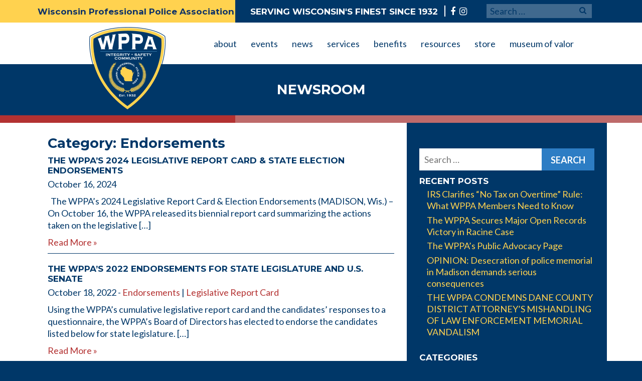

--- FILE ---
content_type: text/html; charset=UTF-8
request_url: https://wppa.com/category/endorsements/
body_size: 7496
content:
<!DOCTYPE html>
<html lang="en">
<head>
	<meta charset="utf-8" />
	<meta content="width=device-width, initial-scale=1" name="viewport">
	<title>Endorsements Archives - Wisconsin Professional Police Association | Wisconsin Professional Police Association</title>
	<!--[if lt IE 9]><script src="//html5shim.googlecode.com/svn/trunk/html5.js"></script><![endif]-->
	<link rel="stylesheet" href="https://maxcdn.bootstrapcdn.com/font-awesome/4.7.0/css/font-awesome.min.css">
	<meta name='robots' content='index, follow, max-image-preview:large, max-snippet:-1, max-video-preview:-1' />

	<!-- This site is optimized with the Yoast SEO plugin v26.7 - https://yoast.com/wordpress/plugins/seo/ -->
	<link rel="canonical" href="https://wppa.com/category/endorsements/" />
	<meta property="og:locale" content="en_US" />
	<meta property="og:type" content="article" />
	<meta property="og:title" content="Endorsements Archives - Wisconsin Professional Police Association" />
	<meta property="og:url" content="https://wppa.com/category/endorsements/" />
	<meta property="og:site_name" content="Wisconsin Professional Police Association" />
	<meta name="twitter:card" content="summary_large_image" />
	<script type="application/ld+json" class="yoast-schema-graph">{"@context":"https://schema.org","@graph":[{"@type":"CollectionPage","@id":"https://wppa.com/category/endorsements/","url":"https://wppa.com/category/endorsements/","name":"Endorsements Archives - Wisconsin Professional Police Association","isPartOf":{"@id":"https://wppa.com/#website"},"primaryImageOfPage":{"@id":"https://wppa.com/category/endorsements/#primaryimage"},"image":{"@id":"https://wppa.com/category/endorsements/#primaryimage"},"thumbnailUrl":"https://wppa.com/wp-content/uploads/2024/10/IMG_4149-1.jpg","breadcrumb":{"@id":"https://wppa.com/category/endorsements/#breadcrumb"},"inLanguage":"en-US"},{"@type":"ImageObject","inLanguage":"en-US","@id":"https://wppa.com/category/endorsements/#primaryimage","url":"https://wppa.com/wp-content/uploads/2024/10/IMG_4149-1.jpg","contentUrl":"https://wppa.com/wp-content/uploads/2024/10/IMG_4149-1.jpg","width":1130,"height":1455,"caption":"Screenshot"},{"@type":"BreadcrumbList","@id":"https://wppa.com/category/endorsements/#breadcrumb","itemListElement":[{"@type":"ListItem","position":1,"name":"Home","item":"https://wppa.com/"},{"@type":"ListItem","position":2,"name":"Endorsements"}]},{"@type":"WebSite","@id":"https://wppa.com/#website","url":"https://wppa.com/","name":"Wisconsin Professional Police Association","description":"","publisher":{"@id":"https://wppa.com/#organization"},"potentialAction":[{"@type":"SearchAction","target":{"@type":"EntryPoint","urlTemplate":"https://wppa.com/?s={search_term_string}"},"query-input":{"@type":"PropertyValueSpecification","valueRequired":true,"valueName":"search_term_string"}}],"inLanguage":"en-US"},{"@type":"Organization","@id":"https://wppa.com/#organization","name":"Wisconsin Professional Police Association","url":"https://wppa.com/","logo":{"@type":"ImageObject","inLanguage":"en-US","@id":"https://wppa.com/#/schema/logo/image/","url":"https://wppa.com/wp-content/uploads/2019/11/WPPA-Logo-small-transparent.png","contentUrl":"https://wppa.com/wp-content/uploads/2019/11/WPPA-Logo-small-transparent.png","width":463,"height":512,"caption":"Wisconsin Professional Police Association"},"image":{"@id":"https://wppa.com/#/schema/logo/image/"},"sameAs":["https://www.facebook.com/WPPA911","https://www.instagram.com/wiscopolice/"]}]}</script>
	<!-- / Yoast SEO plugin. -->


<link rel='dns-prefetch' href='//b3879459.smushcdn.com' />
		<style>
			.lazyload,
			.lazyloading {
				max-width: 100%;
			}
		</style>
		<style id='wp-img-auto-sizes-contain-inline-css' type='text/css'>
img:is([sizes=auto i],[sizes^="auto," i]){contain-intrinsic-size:3000px 1500px}
/*# sourceURL=wp-img-auto-sizes-contain-inline-css */
</style>
<link rel='stylesheet' id='wp-block-library-css' href='https://wppa.com/wp-includes/css/dist/block-library/style.min.css' type='text/css' media='all' />
<style id='global-styles-inline-css' type='text/css'>
:root{--wp--preset--aspect-ratio--square: 1;--wp--preset--aspect-ratio--4-3: 4/3;--wp--preset--aspect-ratio--3-4: 3/4;--wp--preset--aspect-ratio--3-2: 3/2;--wp--preset--aspect-ratio--2-3: 2/3;--wp--preset--aspect-ratio--16-9: 16/9;--wp--preset--aspect-ratio--9-16: 9/16;--wp--preset--color--black: #000000;--wp--preset--color--cyan-bluish-gray: #abb8c3;--wp--preset--color--white: #ffffff;--wp--preset--color--pale-pink: #f78da7;--wp--preset--color--vivid-red: #cf2e2e;--wp--preset--color--luminous-vivid-orange: #ff6900;--wp--preset--color--luminous-vivid-amber: #fcb900;--wp--preset--color--light-green-cyan: #7bdcb5;--wp--preset--color--vivid-green-cyan: #00d084;--wp--preset--color--pale-cyan-blue: #8ed1fc;--wp--preset--color--vivid-cyan-blue: #0693e3;--wp--preset--color--vivid-purple: #9b51e0;--wp--preset--gradient--vivid-cyan-blue-to-vivid-purple: linear-gradient(135deg,rgb(6,147,227) 0%,rgb(155,81,224) 100%);--wp--preset--gradient--light-green-cyan-to-vivid-green-cyan: linear-gradient(135deg,rgb(122,220,180) 0%,rgb(0,208,130) 100%);--wp--preset--gradient--luminous-vivid-amber-to-luminous-vivid-orange: linear-gradient(135deg,rgb(252,185,0) 0%,rgb(255,105,0) 100%);--wp--preset--gradient--luminous-vivid-orange-to-vivid-red: linear-gradient(135deg,rgb(255,105,0) 0%,rgb(207,46,46) 100%);--wp--preset--gradient--very-light-gray-to-cyan-bluish-gray: linear-gradient(135deg,rgb(238,238,238) 0%,rgb(169,184,195) 100%);--wp--preset--gradient--cool-to-warm-spectrum: linear-gradient(135deg,rgb(74,234,220) 0%,rgb(151,120,209) 20%,rgb(207,42,186) 40%,rgb(238,44,130) 60%,rgb(251,105,98) 80%,rgb(254,248,76) 100%);--wp--preset--gradient--blush-light-purple: linear-gradient(135deg,rgb(255,206,236) 0%,rgb(152,150,240) 100%);--wp--preset--gradient--blush-bordeaux: linear-gradient(135deg,rgb(254,205,165) 0%,rgb(254,45,45) 50%,rgb(107,0,62) 100%);--wp--preset--gradient--luminous-dusk: linear-gradient(135deg,rgb(255,203,112) 0%,rgb(199,81,192) 50%,rgb(65,88,208) 100%);--wp--preset--gradient--pale-ocean: linear-gradient(135deg,rgb(255,245,203) 0%,rgb(182,227,212) 50%,rgb(51,167,181) 100%);--wp--preset--gradient--electric-grass: linear-gradient(135deg,rgb(202,248,128) 0%,rgb(113,206,126) 100%);--wp--preset--gradient--midnight: linear-gradient(135deg,rgb(2,3,129) 0%,rgb(40,116,252) 100%);--wp--preset--font-size--small: 13px;--wp--preset--font-size--medium: 20px;--wp--preset--font-size--large: 36px;--wp--preset--font-size--x-large: 42px;--wp--preset--spacing--20: 0.44rem;--wp--preset--spacing--30: 0.67rem;--wp--preset--spacing--40: 1rem;--wp--preset--spacing--50: 1.5rem;--wp--preset--spacing--60: 2.25rem;--wp--preset--spacing--70: 3.38rem;--wp--preset--spacing--80: 5.06rem;--wp--preset--shadow--natural: 6px 6px 9px rgba(0, 0, 0, 0.2);--wp--preset--shadow--deep: 12px 12px 50px rgba(0, 0, 0, 0.4);--wp--preset--shadow--sharp: 6px 6px 0px rgba(0, 0, 0, 0.2);--wp--preset--shadow--outlined: 6px 6px 0px -3px rgb(255, 255, 255), 6px 6px rgb(0, 0, 0);--wp--preset--shadow--crisp: 6px 6px 0px rgb(0, 0, 0);}:where(.is-layout-flex){gap: 0.5em;}:where(.is-layout-grid){gap: 0.5em;}body .is-layout-flex{display: flex;}.is-layout-flex{flex-wrap: wrap;align-items: center;}.is-layout-flex > :is(*, div){margin: 0;}body .is-layout-grid{display: grid;}.is-layout-grid > :is(*, div){margin: 0;}:where(.wp-block-columns.is-layout-flex){gap: 2em;}:where(.wp-block-columns.is-layout-grid){gap: 2em;}:where(.wp-block-post-template.is-layout-flex){gap: 1.25em;}:where(.wp-block-post-template.is-layout-grid){gap: 1.25em;}.has-black-color{color: var(--wp--preset--color--black) !important;}.has-cyan-bluish-gray-color{color: var(--wp--preset--color--cyan-bluish-gray) !important;}.has-white-color{color: var(--wp--preset--color--white) !important;}.has-pale-pink-color{color: var(--wp--preset--color--pale-pink) !important;}.has-vivid-red-color{color: var(--wp--preset--color--vivid-red) !important;}.has-luminous-vivid-orange-color{color: var(--wp--preset--color--luminous-vivid-orange) !important;}.has-luminous-vivid-amber-color{color: var(--wp--preset--color--luminous-vivid-amber) !important;}.has-light-green-cyan-color{color: var(--wp--preset--color--light-green-cyan) !important;}.has-vivid-green-cyan-color{color: var(--wp--preset--color--vivid-green-cyan) !important;}.has-pale-cyan-blue-color{color: var(--wp--preset--color--pale-cyan-blue) !important;}.has-vivid-cyan-blue-color{color: var(--wp--preset--color--vivid-cyan-blue) !important;}.has-vivid-purple-color{color: var(--wp--preset--color--vivid-purple) !important;}.has-black-background-color{background-color: var(--wp--preset--color--black) !important;}.has-cyan-bluish-gray-background-color{background-color: var(--wp--preset--color--cyan-bluish-gray) !important;}.has-white-background-color{background-color: var(--wp--preset--color--white) !important;}.has-pale-pink-background-color{background-color: var(--wp--preset--color--pale-pink) !important;}.has-vivid-red-background-color{background-color: var(--wp--preset--color--vivid-red) !important;}.has-luminous-vivid-orange-background-color{background-color: var(--wp--preset--color--luminous-vivid-orange) !important;}.has-luminous-vivid-amber-background-color{background-color: var(--wp--preset--color--luminous-vivid-amber) !important;}.has-light-green-cyan-background-color{background-color: var(--wp--preset--color--light-green-cyan) !important;}.has-vivid-green-cyan-background-color{background-color: var(--wp--preset--color--vivid-green-cyan) !important;}.has-pale-cyan-blue-background-color{background-color: var(--wp--preset--color--pale-cyan-blue) !important;}.has-vivid-cyan-blue-background-color{background-color: var(--wp--preset--color--vivid-cyan-blue) !important;}.has-vivid-purple-background-color{background-color: var(--wp--preset--color--vivid-purple) !important;}.has-black-border-color{border-color: var(--wp--preset--color--black) !important;}.has-cyan-bluish-gray-border-color{border-color: var(--wp--preset--color--cyan-bluish-gray) !important;}.has-white-border-color{border-color: var(--wp--preset--color--white) !important;}.has-pale-pink-border-color{border-color: var(--wp--preset--color--pale-pink) !important;}.has-vivid-red-border-color{border-color: var(--wp--preset--color--vivid-red) !important;}.has-luminous-vivid-orange-border-color{border-color: var(--wp--preset--color--luminous-vivid-orange) !important;}.has-luminous-vivid-amber-border-color{border-color: var(--wp--preset--color--luminous-vivid-amber) !important;}.has-light-green-cyan-border-color{border-color: var(--wp--preset--color--light-green-cyan) !important;}.has-vivid-green-cyan-border-color{border-color: var(--wp--preset--color--vivid-green-cyan) !important;}.has-pale-cyan-blue-border-color{border-color: var(--wp--preset--color--pale-cyan-blue) !important;}.has-vivid-cyan-blue-border-color{border-color: var(--wp--preset--color--vivid-cyan-blue) !important;}.has-vivid-purple-border-color{border-color: var(--wp--preset--color--vivid-purple) !important;}.has-vivid-cyan-blue-to-vivid-purple-gradient-background{background: var(--wp--preset--gradient--vivid-cyan-blue-to-vivid-purple) !important;}.has-light-green-cyan-to-vivid-green-cyan-gradient-background{background: var(--wp--preset--gradient--light-green-cyan-to-vivid-green-cyan) !important;}.has-luminous-vivid-amber-to-luminous-vivid-orange-gradient-background{background: var(--wp--preset--gradient--luminous-vivid-amber-to-luminous-vivid-orange) !important;}.has-luminous-vivid-orange-to-vivid-red-gradient-background{background: var(--wp--preset--gradient--luminous-vivid-orange-to-vivid-red) !important;}.has-very-light-gray-to-cyan-bluish-gray-gradient-background{background: var(--wp--preset--gradient--very-light-gray-to-cyan-bluish-gray) !important;}.has-cool-to-warm-spectrum-gradient-background{background: var(--wp--preset--gradient--cool-to-warm-spectrum) !important;}.has-blush-light-purple-gradient-background{background: var(--wp--preset--gradient--blush-light-purple) !important;}.has-blush-bordeaux-gradient-background{background: var(--wp--preset--gradient--blush-bordeaux) !important;}.has-luminous-dusk-gradient-background{background: var(--wp--preset--gradient--luminous-dusk) !important;}.has-pale-ocean-gradient-background{background: var(--wp--preset--gradient--pale-ocean) !important;}.has-electric-grass-gradient-background{background: var(--wp--preset--gradient--electric-grass) !important;}.has-midnight-gradient-background{background: var(--wp--preset--gradient--midnight) !important;}.has-small-font-size{font-size: var(--wp--preset--font-size--small) !important;}.has-medium-font-size{font-size: var(--wp--preset--font-size--medium) !important;}.has-large-font-size{font-size: var(--wp--preset--font-size--large) !important;}.has-x-large-font-size{font-size: var(--wp--preset--font-size--x-large) !important;}
/*# sourceURL=global-styles-inline-css */
</style>

<style id='classic-theme-styles-inline-css' type='text/css'>
/*! This file is auto-generated */
.wp-block-button__link{color:#fff;background-color:#32373c;border-radius:9999px;box-shadow:none;text-decoration:none;padding:calc(.667em + 2px) calc(1.333em + 2px);font-size:1.125em}.wp-block-file__button{background:#32373c;color:#fff;text-decoration:none}
/*# sourceURL=/wp-includes/css/classic-themes.min.css */
</style>
<link rel='stylesheet' id='styles-css' href='https://wppa.com/wp-content/themes/wppa/style.css?v=2' type='text/css' media='all' />
<link rel='stylesheet' id='responsive-css' href='https://wppa.com/wp-content/themes/wppa/css/responsive.css?v=2' type='text/css' media='all' />
<script type="text/javascript" src="https://wppa.com/wp-includes/js/jquery/jquery.min.js" id="jquery-core-js"></script>
<script type="text/javascript" src="https://wppa.com/wp-includes/js/jquery/jquery-migrate.min.js" id="jquery-migrate-js"></script>
<script type="text/javascript" src="https://wppa.com/wp-content/plugins/flowpaper-lite-pdf-flipbook/assets/lity/lity.min.js" id="lity-js-js"></script>
<script type="text/javascript" src="https://wppa.com/wp-content/themes/wppa/js/jquery.iosslider.min.js" id="iosslider-js"></script>
<script type="text/javascript" src="https://wppa.com/wp-content/themes/wppa/js/scripts.js?v=2" id="scripts-js"></script>
<link rel="https://api.w.org/" href="https://wppa.com/wp-json/" /><link rel="alternate" title="JSON" type="application/json" href="https://wppa.com/wp-json/wp/v2/categories/19" /><meta name="tec-api-version" content="v1"><meta name="tec-api-origin" content="https://wppa.com"><link rel="alternate" href="https://wppa.com/wp-json/tribe/events/v1/" />		<script>
			document.documentElement.className = document.documentElement.className.replace('no-js', 'js');
		</script>
				<style>
			.no-js img.lazyload {
				display: none;
			}

			figure.wp-block-image img.lazyloading {
				min-width: 150px;
			}

			.lazyload,
			.lazyloading {
				--smush-placeholder-width: 100px;
				--smush-placeholder-aspect-ratio: 1/1;
				width: var(--smush-image-width, var(--smush-placeholder-width)) !important;
				aspect-ratio: var(--smush-image-aspect-ratio, var(--smush-placeholder-aspect-ratio)) !important;
			}

						.lazyload, .lazyloading {
				opacity: 0;
			}

			.lazyloaded {
				opacity: 1;
				transition: opacity 400ms;
				transition-delay: 0ms;
			}

					</style>
		<link rel="icon" href="https://b3879459.smushcdn.com/3879459/wp-content/uploads/2019/11/WPPA-Logo-small-transparent-150x150.png?lossy=1&strip=1&webp=1" sizes="32x32" />
<link rel="icon" href="https://b3879459.smushcdn.com/3879459/wp-content/uploads/2019/11/WPPA-Logo-small-transparent.png?lossy=1&strip=1&webp=1" sizes="192x192" />
<link rel="apple-touch-icon" href="https://b3879459.smushcdn.com/3879459/wp-content/uploads/2019/11/WPPA-Logo-small-transparent.png?lossy=1&strip=1&webp=1" />
<meta name="msapplication-TileImage" content="https://wppa.com/wp-content/uploads/2019/11/WPPA-Logo-small-transparent.png" />
</head>
<body >

	<header class="heady">
	  <div class="header-info">
	    <div class="pagewidth">
        <div class="title">
          <h3>Wisconsin Professional Police Association</h3>
        </div>
        <div class="tagline">
          <h3>Serving Wisconsin's Finest Since 1932</h3>
          <div class="social-icons">
            <a href="https://www.facebook.com/WPPA911" target="blank"><i class="fa fa-facebook"></i></a>
            <a href="https://www.instagram.com/wiscopolice/" target="blank"><i class="fa fa-instagram"></i></a>
          </div>
          <form role="search" method="get" class="header-search-form" action="https://wppa.com/">   
            <input type="search" class="search-field" placeholder="Search …" value="" name="s" title="Search for:" />
            <button type="submit"><i class="fa fa-search"></i></button>
          </form>
        </div>
      </div><!-- /pagewidth -->
    </div><!-- /header-info -->
    <div class="header-nav-holder">
  	  <div class="pagewidth">
    		<h1><a href="https://wppa.com"><img src="https://b3879459.smushcdn.com/3879459/wp-content/themes/wppa/images/logo.png?lossy=1&strip=1&webp=1" alt="Wisconsin Professional Police Association (WPPA)" sizes="(max-width: 152px) 100vw, 152px" loading="lazy" /></a></h1>
    		<nav id="hnav">
          <div class="nav-menu"><ul><li id="about" class="menu-item-has-children"><a href="#">about</a>
<ul class="sub-menu">
	<li id="about"><a href="https://wppa.com/about/">about WPPA</a></li>
	<li id="contact-us-change-of-address"><a href="https://wppa.com/contact-us-change-of-address/">contact us</a></li>
	<li id="board-of-directors"><a href="https://wppa.com/board-of-directors/">board of directors</a></li>
	<li id="employment-opportunities-business-agent-hiring"><a href="https://wppa.com/employment-opportunities-business-agent-hiring/">employment opportunities</a></li>
	<li id="financial-statements"><a target="_blank" href="https://wppa.com/wp-content/uploads/2025/05/Final-Financial-Statements.pdf">financial statements</a></li>
	<li id="how-to-join"><a href="https://wppa.com/how-to-join/">how to join the WPPA</a></li>
	<li id="law-enforcement-memorial-ceremony"><a href="https://wppa.com/about/law-enforcement-memorial-ceremony/">Law Enforcement Memorial Ceremony</a></li>
	<li id="organizational-chart-2"><a target="_blank" href="https://wipropol-my.sharepoint.com/:b:/g/personal/palmer_wppa_com/EStyZrEwputOlzaZCQvoSBYBS1c-q-qTQg81aKdc9ujc0g?e=gnxCMR">organizational chart</a></li>
	<li id="staff"><a href="https://wppa.com/staff/">staff bios</a></li>
</ul>
</li>
<li id="events" class="menu-item-has-children"><a href="https://wppa.com/events/">events</a>
<ul class="sub-menu">
	<li id="wppa-board-of-directors-meeting-12-06-2025"><a href="https://wppa.com/event/wppa-board-of-directors-meeting-12-06-2025/">WPPA Board of Directors Meeting</a></li>
	<li id="annual-law-enforcement-breakfast"><a href="https://wppa.com/event/annual-law-enforcement-breakfast/">Annual Law Enforcement Breakfast</a></li>
	<li id="annual-wisconsin-law-enforcement-memorial-ceremony"><a href="https://wppa.com/event/annual-wisconsin-law-enforcement-memorial-ceremony/">Annual Wisconsin Law Enforcement Memorial Ceremony</a></li>
	<li id="convention"><a href="https://wppa.com/events/convention/">Convention</a></li>
	<li id="national-police-week-2026"><a href="https://wppa.com/event/national-police-week-2026/">National Police Week</a></li>
</ul>
</li>
<li id="news" class="menu-item-has-children"><a href="#">news</a>
<ul class="sub-menu">
	<li id="newsroom"><a href="https://wppa.com/newsroom/">newsroom</a></li>
	<li id="wi-police-journal"><a href="https://wppa.com/wpj">WI police journal</a></li>
	<li id="why-be-a-cop"><a href="https://wppa.com/why-be-a-cop/">why be a cop</a></li>
	<li id="museum-of-valor-launches-statewide-radio-ad-to-promote-national-police-week"><a href="https://wppa.com/museum-of-valor-launches-statewide-radio-ad-to-promote-national-police-week/">museum of valor</a></li>
	<li id="statewide-poll-results"><a href="https://wppa.com/the-wppas-10th-annual-statewide-public-perception-survey/">statewide poll results</a></li>
</ul>
</li>
<li id="services" class="menu-item-has-children"><a href="#">services</a>
<ul class="sub-menu">
	<li id="elpp"><a href="https://wppa.com/elpp/">extended legal protection plan</a></li>
	<li id="elpp-contract-2"><a target="_blank" href="https://wppa.com/wp-content/uploads/2023/03/ELPP-Contract-2023.pdf">ELPP contract</a></li>
	<li id="rank-and-file-le"><a href="https://wppa.com/rank-and-file-le/">rank and file LE</a></li>
	<li id="supervisors-sord"><a href="https://wppa.com/supervisors-sord/">supervisors</a></li>
	<li id="limited-representation-retainers"><a href="https://wppa.com/limited-representation-retainers/">limited representation retainers</a></li>
</ul>
</li>
<li id="benefits" class="menu-item-has-children"><a href="#">benefits</a>
<ul class="sub-menu">
	<li id="benefit-hub"><a href="https://wppa.com/benefit-hub/">benefithub</a></li>
	<li id="death-benefit"><a href="https://wppa.com/death-benefit/">death benefit</a></li>
	<li id="uiu"><a href="https://wppa.com/uiu/">upper iowa university</a></li>
	<li id="wisconsin-vision-benefit"><a href="https://wppa.com/wisconsin-vision-benefit/">wisconsin vision benefit</a></li>
</ul>
</li>
<li id="resources" class="menu-item-has-children"><a href="#">resources</a>
<ul class="sub-menu">
	<li id="scholarship-program"><a href="https://wppa.com/scholarship-program/">scholarship program</a></li>
	<li id="service-awards"><a href="https://wppa.com/service-awards/">service awards nominations</a></li>
	<li id="open-records"><a href="https://wppa.com/open-records/">open records</a></li>
	<li id="personnel-records-rights"><a href="https://wppa.com/personnel-records-rights/">personnel records rights</a></li>
	<li id="new-presidents"><a href="https://wppa.com/new-presidents/">new presidents</a></li>
	<li id="personnel-records"><a href="https://wppa.com/personnel-records/">personnel records definition</a></li>
	<li id="related-sites"><a href="https://wppa.com/related-sites/">related sites</a></li>
</ul>
</li>
<li id="online-store"><a target="_blank" href="https://squareup.com/store/wisconsin-professional-police-assn-inc">store</a></li>
<li id="museum-of-valor"><a target="_blank" href="https://www.wisconsinvalor.org/">museum of valor</a></li>
</ul></div>
        </nav>
      </div><!-- /pagewidth -->
    </div><!-- /header-nav-holder -->
	</header>
	
<div id="wrapper">    
    <div class="page-title">
      <h1>Newsroom</h1>
    </div>

	  <div class="pagewidth flexbox">
	    <section id="maincol" >
		    		    <h1>Category: Endorsements</h1>
  			  		       
  		        <div class="post-item">
  		          <h2><a href="https://wppa.com/2024-legislative-report-card-state-election-endorsements/">The WPPA&#8217;s 2024 Legislative Report Card &#038; State Election Endorsements</a></h2>
                  <p class="post-meta">
                      October 16, 2024                                      </p>
                  <p>&nbsp; The WPPA&#8217;s 2024 Legislative Report Card &amp; Election Endorsements (MADISON, Wis.) – On October 16, the WPPA released its biennial report card summarizing the actions taken on the legislative [&hellip;]</p>
                  <p><a href="https://wppa.com/2024-legislative-report-card-state-election-endorsements/" class="read-more">Read More &raquo;</a></p>
  		        </div><!-- /post-item -->                                                        
  			   
  		        <div class="post-item">
  		          <h2><a href="https://wppa.com/2022-endorsements/">The WPPA’s 2022 Endorsements for State Legislature and U.S. Senate</a></h2>
                  <p class="post-meta">
                      October 18, 2022                                           -  <a href="https://wppa.com/category/endorsements/" rel="category tag">Endorsements</a>  |  <a href="https://wppa.com/category/legislative-report-card/" rel="category tag">Legislative Report Card</a>                                      </p>
                  <p>Using the WPPA’s cumulative legislative report card and the candidates’ responses to a questionnaire, the WPPA’s Board of Directors has elected to endorse the candidates listed below for state legislature. [&hellip;]</p>
                  <p><a href="https://wppa.com/2022-endorsements/" class="read-more">Read More &raquo;</a></p>
  		        </div><!-- /post-item -->                                                        
  			                            <p></p>
  		</section><!-- /maincol -->
  		<div id="rightcol" >
			         <aside class="widget_search"><form role="search" method="get" class="search-form" action="https://wppa.com/">  
    <label>    
	<span class="screen-reader-text">Search for:</span>     
	<input type="search" class="search-field" placeholder="Search …" value="" name="s" title="Search for:" />     
    </label>
	<input type="submit" class="search-submit" value="Search" /> 
</form></aside>
		<aside class="widget_recent_entries">
		<h3>Recent Posts</h3>
		<ul>
											<li>
					<a href="https://wppa.com/irs-clarifies-no-tax-on-overtime-rule-what-wppa-members-need-to-know/">IRS Clarifies “No Tax on Overtime” Rule: What WPPA Members Need to Know</a>
									</li>
											<li>
					<a href="https://wppa.com/the-wppa-secures-major-open-records-victory-in-racine-case/">The WPPA Secures Major Open Records Victory in Racine Case</a>
									</li>
											<li>
					<a href="https://wppa.com/public-advocacy/">The WPPA&#8217;s Public Advocacy Page</a>
									</li>
											<li>
					<a href="https://wppa.com/opinion-desecration-of-police-memorial-in-madison-demands-serious-consequences/">OPINION: Desecration of police memorial in Madison demands serious consequences</a>
									</li>
											<li>
					<a href="https://wppa.com/the-wppa-condemns-dane-county-district-attorneys-mishandling-of-law-enforcement-memorial-vandalism/">THE WPPA CONDEMNS DANE COUNTY DISTRICT ATTORNEY’S MISHANDLING OF LAW ENFORCEMENT MEMORIAL VANDALISM</a>
									</li>
					</ul>

		</aside><aside class="widget_categories"><h3>Categories</h3>
			<ul>
					<li class="cat-item cat-item-16"><a href="https://wppa.com/category/covid-19/">COVID-19</a>
</li>
	<li class="cat-item cat-item-19 current-cat"><a aria-current="page" href="https://wppa.com/category/endorsements/">Endorsements</a>
</li>
	<li class="cat-item cat-item-9"><a href="https://wppa.com/category/legislative-report-card/">Legislative Report Card</a>
</li>
	<li class="cat-item cat-item-3"><a href="https://wppa.com/category/museum-of-valor/">Museum of Valor</a>
</li>
	<li class="cat-item cat-item-1"><a href="https://wppa.com/category/uncategorized/">Uncategorized</a>
</li>
	<li class="cat-item cat-item-5"><a href="https://wppa.com/category/union-dues/">Union Dues</a>
</li>
			</ul>

			</aside><aside class="widget_archive"><h3>Archives</h3>
			<ul>
					<li><a href='https://wppa.com/2026/01/'>January 2026</a></li>
	<li><a href='https://wppa.com/2025/12/'>December 2025</a></li>
	<li><a href='https://wppa.com/2025/10/'>October 2025</a></li>
	<li><a href='https://wppa.com/2025/08/'>August 2025</a></li>
	<li><a href='https://wppa.com/2024/10/'>October 2024</a></li>
	<li><a href='https://wppa.com/2024/04/'>April 2024</a></li>
	<li><a href='https://wppa.com/2023/10/'>October 2023</a></li>
	<li><a href='https://wppa.com/2023/06/'>June 2023</a></li>
	<li><a href='https://wppa.com/2023/05/'>May 2023</a></li>
	<li><a href='https://wppa.com/2022/10/'>October 2022</a></li>
	<li><a href='https://wppa.com/2022/05/'>May 2022</a></li>
	<li><a href='https://wppa.com/2021/05/'>May 2021</a></li>
	<li><a href='https://wppa.com/2021/01/'>January 2021</a></li>
	<li><a href='https://wppa.com/2020/10/'>October 2020</a></li>
	<li><a href='https://wppa.com/2020/08/'>August 2020</a></li>
	<li><a href='https://wppa.com/2020/05/'>May 2020</a></li>
	<li><a href='https://wppa.com/2020/04/'>April 2020</a></li>
	<li><a href='https://wppa.com/2020/03/'>March 2020</a></li>
	<li><a href='https://wppa.com/2020/01/'>January 2020</a></li>
	<li><a href='https://wppa.com/2019/11/'>November 2019</a></li>
	<li><a href='https://wppa.com/2019/05/'>May 2019</a></li>
	<li><a href='https://wppa.com/2018/09/'>September 2018</a></li>
	<li><a href='https://wppa.com/2018/06/'>June 2018</a></li>
	<li><a href='https://wppa.com/2018/05/'>May 2018</a></li>
			</ul>

			</aside>	    </div><!-- /rightcol -->
    </div><!-- /pagewidth -->
	
<section class="contact-holder">
    <div class="section-title">
      <h2><a href="https://wppa.com/about/"><strong>Contact</strong> wppa <i class="fa fa-caret-right"></i></a></h2>
    </div><!-- /section-title -->
  </section><!-- /contact-holder -->

</div><!-- /wrapper clearfix -->
<footer class="footy">
  <div class="pagewidth">
    <div class="footer-info">
      <p>660 John Nolen Drive, Suite 300 Madison WI 53713 |  P. 608-273-3840  |  F. 608-273-3904</p>
      <p id="copy">&copy;2026 wppa.com. All rights reserved. <a href="https://tingalls.com/" target="blank">Madison website design by Tingalls.com</a></p>
    </div>
    <div class="social-icons">
      <a href="https://www.facebook.com/WPPA911" target="blank"><i class="fa fa-facebook"></i></a>
      <a href="https://www.instagram.com/wiscopolice/" target="blank"><i class="fa fa-instagram"></i></a>
    </div>
	</div><!-- /pagewidth -->
</footer>

<script type="speculationrules">
{"prefetch":[{"source":"document","where":{"and":[{"href_matches":"/*"},{"not":{"href_matches":["/wp-*.php","/wp-admin/*","/wp-content/uploads/*","/wp-content/*","/wp-content/plugins/*","/wp-content/themes/wppa/*","/*\\?(.+)"]}},{"not":{"selector_matches":"a[rel~=\"nofollow\"]"}},{"not":{"selector_matches":".no-prefetch, .no-prefetch a"}}]},"eagerness":"conservative"}]}
</script>

			<script type="text/javascript">
				var _paq = _paq || [];
								_paq.push(['trackPageView']);
								(function () {
					var u = "https://analytics3.wpmudev.com/";
					_paq.push(['setTrackerUrl', u + 'track/']);
					_paq.push(['setSiteId', '15258']);
					var d   = document, g = d.createElement('script'), s = d.getElementsByTagName('script')[0];
					g.type  = 'text/javascript';
					g.async = true;
					g.defer = true;
					g.src   = 'https://analytics.wpmucdn.com/matomo.js';
					s.parentNode.insertBefore(g, s);
				})();
			</script>
					<script>
		( function ( body ) {
			'use strict';
			body.className = body.className.replace( /\btribe-no-js\b/, 'tribe-js' );
		} )( document.body );
		</script>
		<script> /* <![CDATA[ */var tribe_l10n_datatables = {"aria":{"sort_ascending":": activate to sort column ascending","sort_descending":": activate to sort column descending"},"length_menu":"Show _MENU_ entries","empty_table":"No data available in table","info":"Showing _START_ to _END_ of _TOTAL_ entries","info_empty":"Showing 0 to 0 of 0 entries","info_filtered":"(filtered from _MAX_ total entries)","zero_records":"No matching records found","search":"Search:","all_selected_text":"All items on this page were selected. ","select_all_link":"Select all pages","clear_selection":"Clear Selection.","pagination":{"all":"All","next":"Next","previous":"Previous"},"select":{"rows":{"0":"","_":": Selected %d rows","1":": Selected 1 row"}},"datepicker":{"dayNames":["Sunday","Monday","Tuesday","Wednesday","Thursday","Friday","Saturday"],"dayNamesShort":["Sun","Mon","Tue","Wed","Thu","Fri","Sat"],"dayNamesMin":["S","M","T","W","T","F","S"],"monthNames":["January","February","March","April","May","June","July","August","September","October","November","December"],"monthNamesShort":["January","February","March","April","May","June","July","August","September","October","November","December"],"monthNamesMin":["Jan","Feb","Mar","Apr","May","Jun","Jul","Aug","Sep","Oct","Nov","Dec"],"nextText":"Next","prevText":"Prev","currentText":"Today","closeText":"Done","today":"Today","clear":"Clear"}};/* ]]> */ </script><script type="text/javascript" src="https://wppa.com/wp-content/plugins/the-events-calendar/common/build/js/user-agent.js" id="tec-user-agent-js"></script>
</body>
</html>

--- FILE ---
content_type: text/css
request_url: https://wppa.com/wp-content/themes/wppa/style.css?v=2
body_size: 5405
content:
@import url('//fonts.googleapis.com/css?family=Lato:400,400i,700|Montserrat:300i,400,700,700i');
/*
Theme Name: Wisconsin Professional Police Association (WPPA)
Author: Tingalls (LJ)
Author URI: http://tingalls.com/
Version: 1.0
*/
/* ========================================= HTML 5 and basics */
article,aside,details,figcaption,figure,footer,header,hgroup,menu,nav,section,div{display:block;position:relative;padding:0;margin:0;}.left {float:left;}.right {float:right;}.txtl{text-align:left;}.txtc{text-align:center;}.txtr{text-align:right;}.clear{clear:both;}img{border:0;}.clearfix:after{visibility:hidden;display:block;font-size:0;content:"";clear:both;height:0;}.clearfix{min-height:0;display:block;}* html .clearfix{height:1%;}

/* ================================================= Text & Links */
body, td, div, select, textarea, input {
	font: 18px 'Lato', Arial, Helvetica, sans-serif; -webkit-text-size-adjust: 100%;
	color: #003768;
}
a, div, input, button { outline: none; }
input, button { -webkit-appearance: none; border-radius: 0; }
a {
	color: #b33131;
	-webkit-transition: all .2s ease;-moz-transition: all .2s ease;-o-transition: all .2s ease;transition: all .2s ease;
	text-decoration: none;
}
a:hover {
	color: #b33131;
	text-decoration: underline;
}
h1, h2, h3, h1 a, h2 a, h3 a, legend {
	color: #003768;
	font-family: 'Montserrat', Arial, Helvetica, sans-serif;
	line-height: 1.2em;
}
h1 {
  margin:0 0 .3em;
	font-size: 27px;
}
h2 {
  margin: 0 0 .3em;
	font-size: 17px;
	color: #2d7dc4;
	text-transform: uppercase;
}
h3 {
  margin: 0 0 .3em;
	font-size: 17px;
}
p {margin:0 0 10px;line-height:1.38em;}
ul,ol{margin:0 0 1em 15px;padding: 0;}
ul li, ol li{line-height:1.3em;margin: .3em 0;padding: 0;}
li ol, li ul{margin-bottom:0;}
.little{font-size:.8em;}

/* =================================================== Page Content */
figure.right,figure.left{text-align:center;margin:0;padding:5px;border:1px solid #ccc;background:#fff;}
figure.right{margin:0 0 5px 15px;}
figure.left{margin:0 15px 5px 0;}
figcaption{padding:0;margin:5px 0 0 0;font-size:.85em;}
img.right{margin:0 0 5px 15px;}
img.left{margin:0 15px 5px 0;}
#leftcol aside, #rightcol aside{clear:both;padding:1px 0 10px;}
hr{height:0;margin: 2em 0; border:none; border-top:2px solid #003768;}

/* ======================================================== Tables  */
.grid{width:100%;border-collapse:collapse;margin:1em 0;}
.grid th, .grid td{padding:10px 15px;}
.grid thead th, .grid tbody th{background:#eee;border:1px solid #ccc;border-bottom:3px solid #999;}
.grid tbody th{background:#eee;border:1px solid #ccc;border-right:2px solid #999;}
.grid td{border:1px dashed #ccc;border-bottom:1px solid #ddd;
	-webkit-transition: all .2s ease;-moz-transition: all .2s ease;-o-transition: all .2s ease;transition: all .2s ease;
}
.grid tbody tr{-webkit-transition: all .2s ease;-moz-transition: all .2s ease;-o-transition: all .2s ease;transition: all .2s ease;}
.grid tbody tr:hover{-moz-box-shadow:0 5px 10px 0px rgba(0,0,0,.2);-webkit-box-shadow:0 5px 10px 0px rgba(0,0,0,.2);box-shadow:0 0 10px 0 rgba(0,0,0,.2);}

/* ================================================= Page Structure */
body{margin:0;padding:0;text-align:left;
	background: #003768;
}
.pagewidth {
  margin: 0 auto;
  width: 100%;
	max-width: 1140px;
	box-sizing: border-box;
}
#wrapper {
  width: 100%;
  background: #fff;
  display: flow-root;
  padding-top: 128px;
}
.home #wrapper { padding-top: 0;}
#maincol{
  z-index: 1;
	width: 65%;
	padding: 25px 25px 15px;
	box-sizing: border-box;
	min-height: 300px;
}
#rightcol {
  z-index: 1;
	width: 35%;
	padding: 25px 25px 15px;
	box-sizing: border-box;
	background: #003768;
}
#maincol.full{ width:100%; padding: 25px 20px; }

.flexbox {
  display: flex;
  flex-flow: row wrap;
}

/* ========================================================== Header */
header.heady {
  width: 100%;
  z-index: 3;
	background: #fff;
  box-sizing: border-box;
  position: fixed;
}
.home header.heady {
	background: rgba(0,55,104,0.75);
}
header.heady.fixed { position: fixed; border-bottom: 1px solid #003768;}
.home header.heady.fixed, .home header.heady.fixed #hnav ul ul { background: #003768; }
header.heady h1 {
  margin: 0;
  position: absolute;
	top: 9px;
	left: 108px;
  z-index: 10;
  transition: all 0.4s ease-in-out;
  width: 152px;
}
header.heady.fixed h1 { top: 5px; width: 70px; }
header.heady h1 img { 
  display: block;
  max-width: 100%;
  width: auto;
  position: relative;
}
header.heady .header-info {
  width: 100%;
  background-image: linear-gradient(to right, #ffd24f, #ffd24f 50%, #003768 50%); 
}
header.heady .header-info .pagewidth {
  display: flex;
  flex-flow: row wrap;
}
header.heady .header-info .title {
  line-height: 1em;
  background: #ffd24f;
  padding: 13px 5px;
  width: 35%;
  box-sizing: border-box;
}
header.heady .header-info .title h3 {
  line-height: 18px;
  color: #0e3267;
  margin: 0;
  display: inline-block;
  white-space: nowrap;
}
header.heady .header-info .tagline {
  background: #003768;
  line-height: 28px;
  padding: 8px 30px;
  width: 65%;
  box-sizing: border-box;
}
header.heady .header-info .tagline h3 {
  text-transform: uppercase;
  color: #fff;
  display: inline-block;
  margin: 0;
  line-height: 18px;
}
header.heady .header-info .social-icons {
  display: inline-block;
  border-left: 2px solid #fff;
  padding: 0 0 0 10px;
  margin: 0 0 0 10px;
}
header.heady .header-info .social-icons a {
  line-height: 18px;
  display: inline-block;
  margin: 0 5px 0 0;
  color: #fff;
}
header.heady .header-info .social-icons a:hover {
  color: #ffd24f;
  text-decoration: none;
}
header.heady .header-nav-holder {
  width: 100%;
}
header.heady .header-nav-holder .pagewidth {
  height: 83px;
}
.header-search-form {
  width: 210px;
  position: relative;
  float: right;
}
.header-search-form .search-field {
  background: #40698e;
  width: 100%;
  border: none;
  color: #003768;
  padding: 3px 7px;
}
.header-search-form .search-field::placeholder {
  color: #003768;
}
.header-search-form button {
  position: absolute;
  top: 3px;
  right: 5px;
  border: none;
  background: none;
  font-size: 15px;
  color: #003768;
}
input[type="search"]::-webkit-search-decoration,
input[type="search"]::-webkit-search-cancel-button,
input[type="search"]::-webkit-search-results-button,
input[type="search"]::-webkit-search-results-decoration {
  -webkit-appearance:none;
}

/* ========================================================== Content */

.page-title {
  width: 100%;
  text-align: center;
  background: #003768;
  padding: 0 0 15px;
}
.page-title:before, .page-title:after,
.blue-section:before, .blue-section:after {
  content: '';
  display: block;
  width: 100%;
  height: 15px;
  position: absolute;
  background-image: linear-gradient(to right, #b33131, #b33131 50%, #be6a6a 50%);
  left: 0;
  bottom: 0;
}
.page-title:after,
.blue-section:after {
  max-width: 1140px;
  transform: translateX(-50%);
  background-image: linear-gradient(to right, #b33131, #b33131 35%, #be6a6a 35%);
  left: 50%;
}
.home .blue-section:before, .home .blue-section:after {
  display: none;
}
.page-title h1 {
  padding: 35px 0;
  color: #fff;
  text-transform: uppercase;
  margin: 0 auto;
  max-width: 640px;
}
.content-holder {
  width: 100%;
  margin: 0;
}
.content-holder .pagewidth {
  display: flex;
  flex-flow: row wrap;
  min-height: 150px;
}
.content-holder .leftcol {
  padding: 0;
  width: 35%;
  box-sizing: border-box;
  display: flex;
  flex-flow: row wrap;
  align-items: center;
}
.content-holder .leftcol:after {
  display: block;
  content: '';
  width: 0; 
  height: 0; 
  border-top: 15px solid transparent;
  border-bottom: 15px solid transparent;
  position: absolute;
  right: -15px;
  top: 50%;
  transform: translateY(-50%);
  z-index: 1;
}
.about-holder .content-holder .leftcol:after {
  bottom: 0;
  top: auto;
  transform: none;
}
.about-holder .content-holder .leftcol .btn-holder {
  width: 100%;
  display: block;
  text-align: right;
  position: absolute;
  left: 0;
  bottom: 5px;
}
.about-holder .content-holder .leftcol .btn-holder:before {
  content: '';
  display: block;
  width: 2000px;
  position: absolute;
  right: 0;
  top: 11px;
  height: 2px;
  background: #fff;
}
.about-holder .content-holder .leftcol a.learn-more {
  display: inline-block;
  color: #fff;
  text-transform: uppercase;
  padding: 0 5px;
  font: 300 italic 18px 'Montserrat', Arial, Helvetica, sans-serif;
  background: #003768;
  position: relative;
}
.about-holder .blue-section.light .leftcol a.learn-more {
  background: #2d7dc4;
}
.content-holder .rightcol {
  padding: 30px 0;
  width: 65%;
  box-sizing: border-box;
  display: flex;
  flex-flow: row wrap;
  align-items: center;
}
.content-holder.full-width .leftcol {
  display: none;
}
.content-holder.full-width .rightcol {
  width: 100%;
}
.content-holder .content {
  width: 100%;
  display: flow-root;
}
.content-holder .content .image { 
  width: 200px;
  margin: -5px 10px 20px 0;
  display: block;
  padding: 0; 
  float: left;
  overflow: hidden;
}
.content-holder .content .video { 
  width: 100%;
  margin: 0 0 20px;
  display: block;
}
.flex-columns {
  display: flex;
  align-items: flex-start;
}
.blue-section { 
  color: #fff;
  margin-top: 5px;
  padding: 0 0 15px;
}
.home .blue-section { 
  padding: 0;
}
.blue-section.light {
  background-image: linear-gradient(to right, #2d7dc4, #2d7dc4 50%, #6ca4d6 50%);
}
.blue-section.light .leftcol { background: #2d7dc4; }
/* .blue-section.light .leftcol:after { border-left: 15px solid #2d7dc4; } */
.blue-section.light .rightcol { background: #6ca4d6; }

.blue-section.dark {
  background-image: linear-gradient(to right, #003768, #003768 50%, #40698e 50%);
}
.blue-section.dark .leftcol { background: #003768; }
/* .blue-section.dark .leftcol:after { border-left: 15px solid #003768; } */
.blue-section.dark .rightcol { background: #40698e; }
.blue-section .rightcol  img.alignleft { max-width: 190px; }

.yellow-section {
  background-image: linear-gradient(to right, #ffd24f, #ffd24f 50%, #ffdd7b 50%);
  margin-top: 5px;
}
.yellow-section .leftcol { background: #ffd24f; }
/* .yellow-section .leftcol:after { border-left: 15px solid #ffd24f; } */
.yellow-section .rightcol { background: #ffdd7b; }

.blue-section .leftcol,
.yellow-section .leftcol { 
  padding: 20px 30px 20px 0;
}
.blue-section h3 { 
  font-size: 24px;
  font-weight: bold;
  text-transform: uppercase;
  color: #fff;
  margin: 0;
}
.blue-section h3 a { 
  color: #fff;
}
.blue-section .italic { 
  font: 300 italic 18px 'Montserrat', Arial, Helvetica, sans-serif;
}
.yellow-section h3 { 
  font-size: 30px;
  font-style: italic;
  color: #003768;
  text-transform: none;
}
.yellow-section h3 a { 
  color: #003768;
}
.blue-section .rightcol,
.yellow-section .rightcol  { 
  padding: 25px 34px 10px;
}
.blue-section p { 
  color: #fff;
}
.blue-section a.continue, 
.yellow-section a.continue { 
  color: #ffd24f;
  text-transform: uppercase;
  font-family: 'Montserrat', Arial, Helvetica, sans-serif;
  font-weight: bold;
  text-decoration: none;
  white-space: nowrap;
  display: block;
  text-align: right;
}
.yellow-section a.continue { 
  color: #003768;
}
.white .leftcol { 
  color: #003768;
  width: 100%;
  padding: 20px 0 0;
}
.white .leftcol h3 { 
  color: #003768;
  width: 100%;
}
.white .rightcol { 
  color: #003768;
  width: 100%;
  padding: 0;
}
.white .rightcol p { 
  color: #003768;
}
.white:before,
.white:after { 
  display: none;
}

.section-title {
  width: 100%;
  background: #fff;
  text-align: center;
  padding: 15px 0 0;
}
.facebook-buttons-holder:before,
.facebook-buttons-holder:after,
.section-title:before,
.section-title:after {
  content: '';
  display: block;
  width: 100%;
  height: 15px;
  position: absolute;
  background-image: linear-gradient(to right, #b33131, #b33131 50%, #be6a6a 50%);
  left: 0;
  top: 0;
}
.facebook-buttons-holder:after,
.section-title:after {
  max-width: 1140px;
  transform: translateX(-50%);
  background-image: linear-gradient(to right, #b33131, #b33131 35%, #be6a6a 35%);
  left: 50%;
}
.section-title h2 {
  font: italic 30px 'Lato', Arial, Helvetica, sans-serif;
  text-transform: uppercase;
  margin: 0;
  color: #003768;
  padding: 19px 15px;
  letter-spacing: 0.055em;
}
.section-title h2 a span {
  font: italic 30px 'Lato', Arial, Helvetica, sans-serif;
  text-decoration: none;
}
.section-title h2 a:hover i.fa {
  transform: translate(3px) scale(1.1);
}
.section-title h2 strong {
  font: bold 30px 'Montserrat', Arial, Helvetica, sans-serif;
  letter-spacing: 0.04em;
}
.section-title h2 a:hover {
	text-decoration: none;
}
.home-slider {
  width: 100%;
  margin: 45px 0 0;
}
.home-slider .content-holder {
  position: absolute;
  left: 0;
  bottom: 0;
  width: 100%;
}
.home-slider .content-holder .leftcol {
  width: calc(50% - 171px);
  left: 0;
  position: absolute;
  background: rgba(255,210,79,0.75);
  height: 82px;
  min-height: 82px;
  bottom: 0;
}
.home-slider .content-holder .rightcol {
  width: calc(50% + 171px);
  right: 0;
  left: auto;
  position: absolute;
  background: rgba(0,55,104,0.75);
  height: 82px;
  min-height: 82px;
  bottom: 0;
  padding: 0;
}
.home-slider .content-holder h2 {
  font-size: 30px;
  color: #fff;
  margin: 0;
  padding: 0 30px;
}

/* ========================================================== Staff */
.staff-bio-holder {
  width: 100%;
  padding: 25px 0;
  overflow: hidden;
}
.item-bio {
  width: 100%;
  margin: 0 0 90px;
}
.item-bio .content {
  width: 100%;
  display: flow-root;
  padding: 6px 0 0;
 /* height: 230px; 
  margin: 0 0 10px; */
  overflow: hidden;
}
.item-bio .content.opened {
  height: auto;
  overflow: visible;
}
.item-bio .extra-bio {
  width: 100%;
  display: none;
}
.item-bio .content h2 {
  font-size: 27px;
  text-transform: none;
  color: #003768;
  margin: 0;
}
.item-bio .content a.contact {
  display: inline-block;
  font-size: 17px;
  text-decoration: none;
  text-transform: uppercase;
  color: #2d7dc4;
  margin: 0 0 5px;
  font-weight: bold;
}
.item-bio .content a.contact:hover i.fa {
  transform: translate(3px) scale(1.1);
}
.item-bio .content .avatar {
  width: 191px;
  float: right;
  margin: -6px 0 8px 30px;
  text-align: right;
  overflow: hidden;
}
.item-bio .content .avatar img {
  max-width: 191px;
}
.item-bio .btn-holder {
  width: 100%;
  display: flex;
  flex-flow: row wrap;
  justify-content: flex-end;
}
.item-bio .btn-holder:after {
  content: '';
  display: block;
  width: 2000px;
  height: 44px;
  background: #2d7dc4;
  position: absolute;
  right: -1998px;
  top: 0;
}
.item-bio .learn-more {
  height: 44px;
  line-height: 44px;
  letter-spacing: 0.035em;
  display: inline-block;
  padding: 0 56px 0 22px;
  background: #2d7dc4;
  border: none;
  color: #fff;
  font-weight: bold;
  text-decoration: none;
  text-transform: uppercase;
  font-size: 18px;
  cursor: pointer;
}
.item-bio a.learn-more i.fa {
  font-weight: normal;
  margin-right: 2px;
  font-size: 16px;
}

.facebook-buttons-holder { padding: 70px 0; }
.facebook-buttons-holder .btn {
  font: 300 normal 30px 'Montserrat', Arial, Helvetica, sans-serif;
  line-height: 40px;
  display: inline-block;
  padding: 35px 60px 35px 22px;
  background: #003768;
  border: none;
  color: #fff;
  display: block;
  margin-bottom: 20px;
  text-decoration: none;
  text-transform: uppercase;
  cursor: pointer;
  position: relative;
}
.facebook-buttons-holder .btn:last-child { margin: 0; }
.facebook-buttons-holder .btn:hover { background: #40698e; }
.facebook-buttons-holder .btn i { font-weight: normal; }
.facebook-buttons-holder .btn i.fa {
  font-weight: normal;
  margin-left: 2px;
  font-size: 34px;
  color: #fff;
  position: absolute;
  right: 22px;
  top: 50%;
  transform: translateY(-50%);
}
.facebook-buttons-holder .btn i.fa.fa-mobile {
  font-size: 48px;
  right: 30px;
}
.facebook-buttons-holder .btn i.fa.fa-user-plus {
  right: 18px;
}

.app-holder {
  position: fixed;
  background: #fff;
  bottom: 0;
  left: 0;
  right: 0;
  z-index: 20;
}
.app-holder .content {
  display: flex;
  align-items: center;
  flex-flow: row wrap;
  justify-content: center;
  padding: 20px 45px; 
  text-align: center; 
}
.app-holder h2 { 
  font: normal 28px 'Lato', Arial, Helvetica, sans-serif; 
  color: #003768; 
  margin: 5px 0;
}
.app-holder .badge { padding: 0 0 0 25px; text-decoration: none; }
.app-holder .badge:hover { text-decoration: none; }
.app-holder .badge img { height: 50px; }
.app-holder .close-btn {
  position: absolute;
  top: 0px;
  right: 20px;
  font-size: 45px;
  color: #595959;
}
.app-holder .close-btn:hover { text-decoration: none; color: #000; }

.app-links.left img { clear: both; }

/* ========================================================== Blog */
.post-item {
  width: 100%;
  border-bottom: 1px solid #003768; 
  margin: 0 0 20px;
}

/* ================================ Sidebar */
#rightcol h3 {
  color: #fff;
  text-transform: uppercase;
}
#rightcol a {
  color: #ffd24f;
}


/* ========================================================== Footer */
footer.footy {
  width: 100%;
	background: #003768;
	padding: 20px 0;
	box-sizing: border-box;
}
footer.footy .pagewidth {
  display: flex;
  flex-flow: row wrap;
  justify-content: space-between;
}
footer.footy a{
	color:#fff;
	text-decoration: none;
}
footer.footy a:hover{
	text-decoration: underline;
}
footer.footy p {
	margin: 0 0 5px;
	color: #fff;
	font-size: 14px;
}
footer.footy p#copy{
	font-size: 10px;
}
footer.footy .social-icons a {
  width: 35px;
  height: 35px;
  line-height: 35px;
  margin-left: 9px;
  background: #fff;
  color: #003768;
  text-align: center;
  display: inline-block;
}

/* ================================================ Horizontal Menu */
#hamburger { display: none; }
#hnav {clear:both;float:left;width:70%;margin:0;padding:0;position:absolute;
   	bottom:0;
   	right: 0;
}
#hnav ul {margin:0;padding:0;list-style:none;}
#hnav ul li {margin:0;padding:0;position:relative;float:left;}
#hnav ul li a {display:block;margin:0;
   	padding:32px 14px;
   	font-size:18px;
   	line-height:1em;
   	text-decoration:none;
   	text-transform: lowercase;
   	color:#003768;
}
.home #hnav ul li a {	color:#fff; }

#hnav ul li a:hover, #hnav ul li:hover a {
   	color:#ffd24f;
}
/* Submenu items */
#hnav ul ul {position:absolute;opacity:0;left:-888em;top:100px;
	width:200px;
	background: #fff;
}
.home #hnav ul ul {
	background: rgba(0,55,104,0.75);
}
#hnav ul ul li {clear:left;margin:0;padding:0;width:100%;}

#hnav ul ul li a, #hnav ul li:hover ul li a{
	text-transform: none;
	color:#003768;
	padding: 10px 20px;
}
.home #hnav ul ul li a, .home #hnav ul li:hover ul li a {
	color:#fff;
}
#hnav ul ul li a:hover,
#hnav ul li:hover ul li a:hover{ 
     color:#ffd24f;
     background: #003768;
}
.home #hnav ul ul li a:hover,
.home #hnav ul li:hover ul li a:hover{ 
     background: #40698e;
}
#hnav ul li:hover ul{left:0;height:auto;opacity:1;
top:82px; /* =(#hnav lineheight + #hnav ul li a top/bottom padding/margin) */ 
}


/* =========================================================== Forms */
form.lj fieldset {
border:1px solid #eee;  /* Fieldset Border */
margin:  0 0 1em 0;padding: 0 1em 1px;
}
form.lj input, 
form.lj select,
form.lj textarea {
color:#000;             /* Input Text Color */
display: block;
width: 96.5%;
background: #fff;
border: 2px solid #ccc; /* Input Border */
padding:.25em .5em;
font-weight:bold;
border-radius:5px;
}
form.lj input:focus, form.lj select:focus, form.lj textarea:focus{-moz-box-shadow:0 5px 10px 0px rgba(0,0,0,.2);-webkit-box-shadow:0 5px 10px 0px rgba(0,0,0,.2);box-shadow:0 0 10px 0 rgba(0,0,0,.2);}
form.lj .submit {
background:#eee;        /* Submit Colors */
color:#000;
border: 2px solid #ccc;
font-weight:bold;
display:inline;margin:0 2em 1em 0;width: auto;}
form.lj .submit.light{color:#ccc;font-weight:normal;}
form.lj legend {     /* color defined above with h3 */
background:#fff;font-size: 1.1em;font-weight:bold;}
form.lj .ammerspay{position:absolute;width:50px;top:0;left:-5000px;}
form.lj fieldset.radio{margin: 1em 0 1em 0;}
form.lj fieldset label.radio,form.lj fieldset.radio label{cursor:pointer;line-height:1.6em;}
form.lj fieldset.radio input,form.lj label.radio input {width:auto;float:left;margin-right:6px;border:none;background:none;}
form.lj fieldset.float label,form.lj fieldset label.float{display:inline; float:left;white-space: nowrap;margin-right: 15px;}
form.lj input.hidden {border:none;padding:0;display:inline;}
form.lj legend a {font-weight:normal;font-size:.9em;}
form.lj label{display: block;margin-bottom: 1em;}
form.lj label.f3{float:left;width:33.3%;}
form.lj label.f3 input{width:90%;}
form.lj label.f2{float:left;width:50%;}
form.lj label.f2 input{width:93%;}
form.lj .first{padding-top: 1em;}
form.lj select{width:auto;}
form table,form h2{margin-left:0;margin-right:0;}
form.lj p{margin:0 0 .25em 0;padding:0;}
form.lj {margin-top: 1em;margin-bottom:1em;}

.search-form {
  display: flex;
  flex-flow: row wrap;
}
.search-form label {
  width: 70%;
}
.search-form label input.search-field {
  width: 100%;
  box-sizing: border-box;
  padding: 5px 10px;
  height: 44px;
  line-height: 44px;
  border: none;
}
.search-form input[type="submit"] {
  width: 30%;
  background: #2d7dc4;
  border: none;
  color: #fff;
  cursor: pointer;
  text-transform: uppercase;
  font-weight: bold;
  height: 44px;
  line-height: 44px;
}

/* ========================================================= Alerts */
h3.alert, h3.alertyes, h3.alertwarn{font-size:12px;line-height:16px;padding:5px 5px 5px 30px;color:#000;border: 2px solid #0c0;font-family: Verdana, Arial, Helvetica, sans-serif;font-weight: bold;margin-top:.8em;margin-bottom:1.8em;background: #cfc;border-radius:5px;-moz-box-shadow:0 5px 10px 0px rgba(0,0,0,.7);-webkit-box-shadow:0 5px 10px 0px rgba(0,0,0,.7);box-shadow:0 10px 5px -5px rgba(0,0,0,.3);position:relative;}
h3.alert{background: #fcc;border-color:#c00;}
h3.alertwarn{background: #ffc;border-color:#ff3;}
h3.alert:before, h3.alertyes:before, h3.alertwarn:before{content:'!';position:absolute;left:0px;top:0px;background:#c00;text-align:center;padding:0px 10px 0px 8px;color:#fff;height:100%;line-height:2em;}
h3.alertyes:before{content:'\2713';background:#0c0;padding:0px 8px 0px 6px;}
h3.alertwarn:before{content:'i';background:#ff3;color:#000;}

/* =========================================================== Tables */

.mogrid {
  overflow-x: auto; 
  width: 100%;
  box-sizing: border-box;
}
.mogrid table {
  -webkit-overflow-scrolling: touch;
}

/* =========================================================== Slider */
.iosslider {
  position: relative;
  top: 0;
  left: 0;
  overflow: hidden;
  width: 100%;
  height: 640px;
  box-sizing: border-box;
}
.iosslider .slider {
  width: 100%;
  height: 100%;
}
.iosslider .slider .slide {
  float: left;
  width: 100%;
  height: 100%;
  background-size: cover;
  background-position: center top;
}
.iosslider .slider .slide img {
  width: 100%;
}
/* =========================================================== Grids */
.cols2, .cols3, .cols4, .cols5, .cols6{clear:both;overflow:hidden;}.cols2 section,.cols3 section,.cols4 section,.cols5 section,.cols6 section{float:left;margin-left:2%;}.cols2 section:first-child, .cols3 section:first-child, .cols4 section:first-child, .cols5 section:first-child, .cols6 section:first-child{margin-left:0}.cols2 section{width:49%;}.cols3 section{width:32%;}.cols4 section{width:23.5%;}.cols5 section{width:18.4%;}.cols6 section{width:15%;}.cols3 .merge2{width:66%;}.cols4 .merge2{width:49%;}.cols5 .merge2{width:38.8%;}.cols6 .merge2{width:32%;}.cols4 .merge3{width:74.5%;}.cols5 .merge3{width:59.2%;}.cols6 .merge3{width:49%;}.cols5 .merge4{width:79.6%;}.cols6 .merge4{width:66%;}.cols6 .merge5{width:83%;} 

/* ======================================================= Wordpress */
aside.widget_search{margin-top: 25px;}
input.search-field {width: 60%;}
.tribe-events-list .tribe-events-loop .tribe-events-event-image { width: 210px; text-align: center; }
.tribe-events-list .tribe-events-event-image img { max-width: 100%; width: auto; }

/* ================================================== Wordpress Core */
.alignnone{margin:5px 20px 20px 0}
.aligncenter,div.aligncenter{display:block;margin:5px auto}
.alignright{float:right;margin:5px 0 20px 20px}
.alignleft{float:left;margin:5px 20px 20px 0}
a img.alignright{float:right;margin:5px 0 20px 20px}
a img.alignnone{margin:5px 20px 20px 0}
a img.alignleft{float:left;margin:5px 20px 20px 0}
a img.aligncenter{display:block;margin-left:auto;margin-right:auto}
.wp-caption{background:#fff;border:1px solid #f0f0f0;max-width:96%;padding:5px 3px 10px;text-align:center}
.wp-caption.alignleft,.wp-caption.alignnone{margin:5px 20px 20px 0}
.wp-caption.alignright{margin:5px 0 20px 20px}
.wp-caption img{border:0;height:auto;margin:0;max-width:98.5%;padding:0;width:auto}
.wp-caption p.wp-caption-text{font-size:11px;line-height:17px;margin:0;padding:0 4px 5px}
.screen-reader-text{clip:rect(1px,1px,1px,1px);position:absolute!important;height:1px;width:1px;overflow:hidden}
.screen-reader-text:focus{background-color:#f1f1f1;border-radius:3px;box-shadow:0 0 2px 2px rgba(0,0,0,.6);clip:auto!important;color:#21759b;display:block;font-size:14px;font-size:.875rem;font-weight:700;height:auto;left:5px;line-height:normal;padding:15px 23px 14px;text-decoration:none;top:5px;width:auto;z-index:100000}

--- FILE ---
content_type: text/css
request_url: https://wppa.com/wp-content/themes/wppa/css/responsive.css?v=2
body_size: 1613
content:
@media screen and (max-width: 1139px) {
    img, table, iframe { max-width: 100%; }
    img {height: auto; margin: 0 auto; }
    iframe { width: 100%; }
    table { overflow-x: scroll !important; }
    h1, h2, h3 { text-indent: 0; padding: 0; }  
    
    
    /* =================== Header */
    header.heady h1 { left: 20px; width: 104px; }
    header.heady .header-nav-holder .pagewidth { height: 60px; }
    header.heady .header-info .title h3 { font-size: 15px; }

    /* =================== Menu */
    #hamburger {display: inline-block; cursor: pointer; padding: 10px 15px;width:100%; text-align: right; text-decoration:none; box-sizing: border-box; font-size: 18px; font-weight: bold; color:#003768; text-transform: uppercase;  }
    .home #hamburger { color: #fff; }
    .nav-menu { width: 100%; background: #fff; top: 54px; margin: 0; padding: 10px 20px; overflow: hidden; position: absolute; display: none; box-sizing: border-box; -moz-box-shadow: 0 5px 5px rgba(0,0,0,.3); -webkit-box-shadow: 0 5px 5px rgba(0,0,0,.3); box-shadow: 0 5px 5px rgba(0,0,0,.3); }
    .nav-menu { max-height: calc(100vh - 105px); overflow-y: auto; }
    .home .nav-menu { background: rgba(0,55,104,0.75); }
    #hnav { width: 100%; max-width: 100%; margin: 0; bottom: 12px; }
    #hnav ul {right: auto; float:none; padding: 0; text-align: right; }
    #hnav ul li {width: 100%; left:auto; margin: 0 0 10px; float: none; padding-right: 10px; }
    #hnav ul li a { padding: 5px 15px; border:none; height: auto; }
    #hnav ul ul { width: 100%; background: none !important; padding: 0 5px; box-sizing: border-box; display: block; position: relative; left: auto; top: auto; opacity: 1; }
    #hnav ul ul li { width: 100%; padding: 0; box-sizing: border-box; display: block; }
    #hnav ul ul li a { box-shadow: none !important; width: 100% !important; box-sizing: border-box; padding: 10px 10px !important; margin: 0 !important; font-size: .8em; text-transform: lowercase; }
    #hnav ul li:hover ul { top: auto; }
    #hnav li.menu-item-has-children > a:before { position: absolute; top: 8px; right: 8px; content: "\f107"; font: 16px 'FontAwesome'; }
    #hnav ul ul.sub-menu { display: none; }
    
    
    /* =================== Content */
    .section-title h2, .section-title h2 strong, .section-title h2 a span { font-size: 24px; }
    .blue-section h3, .yellow-section h3, .home-slider .content-holder h2 { font-size: 20px; }
    .home-slider .content-holder .rightcol { padding: 15px 0; }
    .home-slider .content-holder .pagewidth { height: auto; min-height: 0; }
    .staff-bio-holder .pagewidth { padding: 0 15px; }
    .iosslider { padding: 0; height: 460px; }
    .home-slider .content-holder { background: rgba(0,55,104,0.75); }
    header.heady .header-info .title { padding: 13px 15px; }
    .content-holder .pagewidth { padding: 0; }
    .blue-section .leftcol, .yellow-section .leftcol { padding: 15px 20px; }
    .white .leftcol { padding: 15px 15px 10px !important; }
    .white .rightcol { padding: 0 15px !important; }
    .home-slider .content-holder .leftcol { width: 35%; }
    .home-slider .content-holder .rightcol { width: 65%; }
    .facebook-buttons-holder .btn { font-size: 26px; }

    /* =================== Footer */
    footer.footy { padding: 15px; text-align: center; }
    footer.footy .pagewidth { justify-content: center; }
    footer.footy .footer-info { width: 100%; }
    footer.footy p { margin: 0 0 10px; }

}


/* ================================================================== Tablet Pro */
@media screen and (max-width: 1100px) { 
    header.heady .header-info .tagline { padding-left: 15px; padding-right: 15px; }
    .header-search-form { width: 185px; }
}

/* ================================================================== Tablet */
@media screen and (max-width: 1023px) { 
    
    #wrapper { width: 100%; padding-top: 160px; }
    .home #wrapper { padding-top: 100px; }
    .home-slider { margin: 0; }
    .pagewidth { width: 100%; padding: 0;}
    #maincol { width: 100% !important; padding: 25px 15px !important; }
    #rightcol { width: 100% !important; padding: 15px !important; }

    form.lj input, form.lj select, form.lj textarea { width: 100%; }
    form.lj label { width: 100%; display: block; margin: 0 0 5px; padding: 5px 0 0; }
    
    .left, .right { float: none; }
    .aligncenter,div.aligncenter{display:block;margin:5px auto}
    .alignright{float:none;margin:0 0 10px;}
    .alignleft{float:none;margin:0 0 10px;}
    img.aligncenter,img.alignright,img.alignleft, img.alignnone{float:none;margin:10px auto; display: block; -moz-box-sizing: border-box; -webkit-box-sizing: border-box; box-sizing: border-box;}

    header.heady .header-info .pagewidth { padding: 0; }
    header.heady .header-info .title, header.heady .header-info .tagline { width: 100%; padding: 13px 20px; text-align: center; }
    header.heady .header-info .title h3 { font-size: 17px; }
    header.heady .header-info .tagline h3 { margin: 0 0 10px; }
    header.heady .header-info .social-icons a { margin: 0 5px; }

    .nav-menu { max-height: calc(100vh - 158px); }
    
    .content-holder.full-width .rightcol { padding: 20px 15px; }
    .item-bio .content { height:auto; }
    .flex-columns { display: block; }

    .app-holder h2 { font-size: 22px; }
    .app-holder .badge { padding: 0 5px; }
    .app-holder .badge img { height: 40px; }
    .app-links.left { width: 100%; overflow: hidden; text-align: center; }
    .app-links.left img { display: inline-block; clear: none; float: none; width: auto; max-height: 56px; }
}

@media screen and (max-width: 767px) {
    
    body, td, div, select, textarea, input { font-size: 16px; }
    
    header.heady .header-info { border-bottom: 1px solid #fff; }
    header.heady .header-info .tagline h3 { font-size: 14px; }
    .content-holder .leftcol, .content-holder .rightcol { width: 100%; padding: 25px 20px; }
    .content-holder .leftcol { text-align: center; overflow: hidden; }
    .home-slider .content-holder .leftcol { display: none; }
    .home-slider .content-holder .rightcol { width: 100%; height: 60px; min-height: 60px; }
    .blue-section h3, .yellow-section h3 { margin: 0 0 10px; }
    .blue-section h3 br, .yellow-section h3 br { display: none; }
    .page-title h1 { padding: 20px 0; }

    /* =================== Grid */
    .cols2 section, .cols3 section, .cols4 section, .cols5 section, .cols6 section, .merge2, .merge3, .merge4, .merge5 { width: 100% !important; float: none; margin: 0 0 20px; }

}
@media screen and (max-width: 640px) {
    h1 { font-size: 24px; }
    header.heady h1, header.heady.fixed h1 { width: 70px; top: -10px; }
    header.heady .header-info .tagline h3 { display: none; }
    header.heady .header-info .social-icons { border: none; }
    .content-holder .content .image, .item-bio .content .avatar { width: 100%; margin: 0 0 20px; text-align: center; float: none; height:auto;  }
    .item-bio .learn-more { width: 100%; text-align: center; font-size: 14px; padding: 0 5px; }
    .item-bio .btn-holder:after { display: none; }
    .item-bio .content { height: auto; }
    .item-bio .content h2 { font-size: 20px; }
    
}
@media screen and (max-width: 480px) {
    
    .home-slider { margin: 0; }
    .iosslider { height: 240px; }
    header.heady .header-info .title h3 { font-size: 12px; }
    header.heady .header-info .social-icons { border: none; margin: 0; padding: 0; }
    .section-title h2 span { white-space: nowrap; display: inline-block; }
    

}


--- FILE ---
content_type: application/javascript; charset=UTF-8
request_url: https://wppa.com/wp-content/themes/wppa/js/scripts.js?v=2
body_size: 943
content:
// Custom Javascripts
var $ = jQuery.noConflict();
$(function() {

  closeBanner();

  $(window).scroll(function(){
    var sticky = $('header.heady'),
        scroll = $(window).scrollTop();

    if (scroll >= 50) {
      sticky.addClass('fixed');
      $('.app-holder').stop().fadeOut(300);
    } else {
      sticky.removeClass('fixed');
      $('.app-holder').stop().fadeIn(300);
    }
  });
 
  // Responsive menu
    var navWrap = "#hnav .nav-menu"; 
    $('#hnav').prepend('<span id=\"hamburger\">&#x2261; Menu</span>');
    $('#hamburger').click(function() {
      $(navWrap).stop().slideToggle(function() {
        $(navWrap).toggleClass('expanded', $(this).is(':visible'));
      });   
    });

    $('#hnav .nav-menu > ul > li > ul').each(function(i, el){
      $(el).prev().click(function(){
        if ($("#hamburger").css("display") == "inline-block") {
            $(el).slideToggle();
        }
        return false;
      });
    });
    
    $( window ).resize(function() {
        //make sure menu is in correct state on resize
        if ($("#hamburger").is(":visible") && !$(navWrap).hasClass("expanded")){ // check for mobile
            $(navWrap).css("display", "");
        } else  { // desktop
            $(navWrap).css("display", "block");
        }
    }); // window resize
    
  // Mobile tables
    if ($(window).width() < 980){
        $("table").wrap( '<div class="mogrid"></div>' );
    }
    
  // Image slider
    if($('.iosslider').length > 0) {
      $('.iosslider').iosSlider({
        snapToChildren: true,
        desktopClickDrag: true,
        keyboardControls: true,
        infiniteSlider: true,
        startAtSlide: '1',
        autoSlide: true,
        autoSlideTimer: 2000,
        autoSlideTransTimer: 1500
      });
    }
    
  // Toggle Bio Section
   $('.item-bio .learn-more').on('click',function() { 
      $(this).closest('.item-bio').find('.extra-bio').slideToggle('medium');
      $(this).find('i').toggleClass('fa-minus-circle');
    });
});
//document ready

function closeBanner()
{
  var cookieName = 'appBannerClosed';
  if (getCookie(cookieName) == 1) {
    $('.app-holder').remove();
  } else {
    $('.app-holder').stop().fadeIn(300);
  }
  $('.app-holder .close-btn').on('click', function() { 
    $('.app-holder').remove(); 
    setCookie(cookieName, 1, 30);
  })
}

function setCookie(key, value, expiry) {
  var expires = new Date();
  expires.setTime(expires.getTime() + (expiry * 24 * 60 * 60 * 1000));
  document.cookie = key + '=' + value + ';expires=' + expires.toUTCString();
}

function getCookie(key) {
  var keyValue = document.cookie.match('(^|;) ?' + key + '=([^;]*)(;|$)');
  return keyValue ? keyValue[2] : null;
}

function eraseCookie(key) {
  var keyValue = getCookie(key);
  setCookie(key, keyValue, '-1');
}
